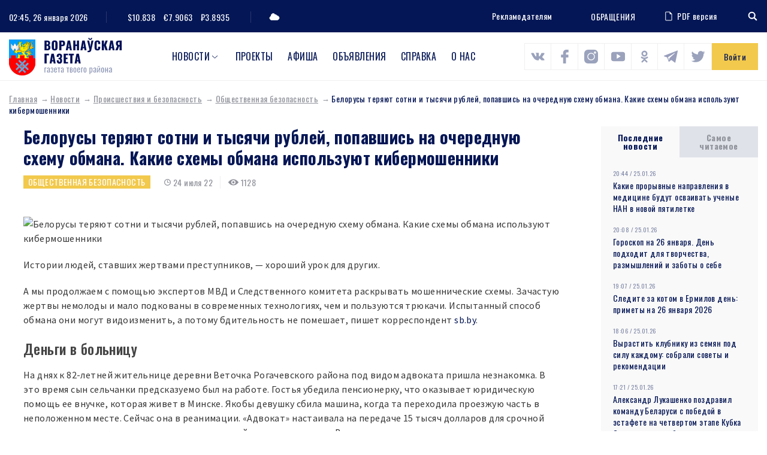

--- FILE ---
content_type: application/javascript
request_url: https://www.voran.by/local/templates/template/js/script.js?160814250011715
body_size: 4585
content:
$.fn.extend({
	printElement: function() {
		var frameName = 'printIframe';
		var doc = window.frames[frameName];
		if (!doc) {
			$('<iframe>').hide().attr('name', frameName).appendTo(document.body);
			doc = window.frames[frameName];
		}
		doc.document.body.innerHTML = this.html();
		doc.window.print();
		return this;
	}
});

$.fn.Tabs = function() {
	var selector = this;

	this.each(function() {
		var obj = $(this); 
		$(obj.attr('href')).hide();
		$(obj).click(function() {
			$(selector).removeClass('selected');
			
			$(selector).each(function(i, element) {
				$($(element).attr('href')).hide();
			});
			
			$(this).addClass('selected');
			$($(this).attr('href')).fadeIn();
			return false;
		});
	});

	$(this).show();
	$(this).first().click();
	if(location.hash!='' && $('a[href="' + location.hash + '"]').length)
		$('a[href="' + location.hash + '"]').click();	
};


 jQuery.validator.setDefaults({
  errorClass: 'invalid',
	successClass: 'valid',
	focusInvalid: false,
	errorElement: 'span',
	errorPlacement: function (error, element) {
    if ( element.parent().hasClass('jq-checkbox') ||  element.parent().hasClass('jq-radio')) {
      element.closest('label').after(error);
      
    } else if (element.parent().hasClass('jq-selectbox')) {
      element.closest('.jq-selectbox').after(error);
    } else {
      error.insertAfter(element);
    }
  },
  highlight: function(element, errorClass, validClass) {
    if ( $(element).parent().hasClass('jq-checkbox') ||  $(element).parent().hasClass('jq-radio') || $(element).parent().hasClass('jq-selectbox')) {
    	$(element).parent().addClass(errorClass).removeClass(validClass);
    } else {
    	$(element).addClass(errorClass).removeClass(validClass);
    }
  },
  unhighlight: function(element, errorClass, validClass) {
  	if ( $(element).parent().hasClass('jq-checkbox') ||  $(element).parent().hasClass('jq-radio') || $(element).parent().hasClass('jq-selectbox')) {
    	$(element).parent().removeClass(errorClass).addClass(validClass);
    } else {
    	$(element).removeClass(errorClass).addClass(validClass);
    }
  }
});
//дефолтные сообщения, предупреждения
jQuery.extend(jQuery.validator.messages, {
  required: "Обязательное поле",
  email: "Некорректный email адрес",
  url: "Некорректный URL",
  number: "Некорректный номер",
  digits: "Это поле поддерживает только числа",
  equalTo: "Поля не совпадают",
  maxlength: jQuery.validator.format('Максимальная длина поля {0} символа(ов)'),
  minlength: jQuery.validator.format('Минимальная длина поля {0} символа(ов)'),
  require_from_group: jQuery.validator.format('Отметьте миниммум {0} из этих полей')
});
//кастомные методы валидатора
jQuery.validator.addMethod("lettersonly", function(value, element) {
  return this.optional(element) || /^[a-zA-ZА-Яа-я\s]+$/i.test(value);
}, "Только буквы");

jQuery.validator.addMethod("telephone", function(value, element) {
  return this.optional(element) || /^(\s*)?(\+)?([- _():=+]?\d[- _():=+]?){6,14}(\s*)?$/i.test(value);
}, "Некорректный формат"); 


//lazy load для сторонних либ
function lazyLibraryLoad(scriptSrc,linkHref,callback) {
  let script = document.createElement('script');
  script.src = scriptSrc;
  document.querySelector('script[src*="script.js"]').before(script);

  if (linkHref !== '') {
    let style = document.createElement('link');
    style.href = linkHref;
    style.rel = 'stylesheet';
    document.querySelector('link[href*="style.css"]').before(style);
  }

  script.onload = callback
}


$(function() {
	$.fn.scrollToTop = function() {
	$(this).hide().removeAttr("href");
	if ($(window).scrollTop() >= "350") $(this).fadeIn("slow")
	var scrollDiv = $(this);
	$(window).scroll(function() {
	 if ($(window).scrollTop() <= "350") $(scrollDiv).fadeOut("slow")
	 else $(scrollDiv).fadeIn("slow")
	});
	$(this).click(function() {
	 $("html, body").animate({scrollTop: 0}, "slow")
	})
	}
});
$(function() {
 $("#scroll-to-top").scrollToTop();
});

jQuery(document).ready(function($){

	setInterval(function(){
		$.ajax({
			url:'/news/specialprojects/',
			success:function(data){
				//console.log(data);
			}
		});
	},5000);
	if (window.devicePixelRatio == 1) {
		$('html').addClass('no-retina');
	}

	//функция для навешивания изображений фоном
	function backgrounded (selector) {
		$(selector).each(function(){
			var $this = $(this),
			$src = $this.find('.bg').attr('src');
			if($this.find('.bg').length) {
				$this.addClass('backgrounded').css('backgroundImage','url('+$src+')');
			}
		});
	}

	$('.main-menu-parent').each(function(key,item){
		if($(item).find('ul').length) {
			$(item).addClass('childs-in').append('<i class="childs-toggler"></i>');
		}
	});


	$('.tabs-news-menu a').Tabs();


	backgrounded('.big-news-bg');
	backgrounded('.mid-news-bg');
	backgrounded('.project-item-bg');
	backgrounded('.affiche-big-bg');
	backgrounded('.affiche-mid-bg');

	//инитим фотораму
	function fotoramaInit(){
		$('.fotorama-node').fotorama({
			width: 920,
			maxwidth: '100%',
			allowfullscreen: false,
			nav: 'thumbs',
			thumbwidth: 190,
			thumbheight: 105,
			thumbmargin: 20
		});
	}

	if ($('.fotorama-node').length) {
		lazyLibraryLoad(
			'https://cdnjs.cloudflare.com/ajax/libs/fotorama/4.6.4/fotorama.min.js',
			'https://cdnjs.cloudflare.com/ajax/libs/fotorama/4.6.4/fotorama.min.css',
			fotoramaInit
		)
	}


	$('.slick-horoscope').slick({
		slidesToShow: 1,
		adaptiveHeight: true,
		fade: true
	})


	$.datepicker.setDefaults( $.datepicker.regional[ "ru" ] );
	$('#news-archieve-input').datepicker({
		dateFormat: "dd.mm.yy",
		prevText: "вперед",
		nextText: "назад",
		dayNamesMin: ["Вс", "Пн", "Вт", "Ср", "Чт", "Пт", "Сб"],
		monthNames: ["Январь", "Февраль", "Март", "Апрель", "Май", "Июнь", "Июль", "Август", "Сентябрь", "Октябрь", "Ноябрь", "Декабрь"],
		firstDay: 1,
		maxDate: 0,
		onSelect: function(dateText, inst, extensionRange) {
			window.open('/news/?date='+dateText, '_blank');
		}
	});

	if ( $('.ya-share2').length ) {
		var shareScript = document.createElement('script');
		shareScript.src = '//yastatic.net/share2/share.js';
		document.body.appendChild(shareScript);
	}

	
	$(document).on('click','.collective-all a',function(e){
		e.preventDefault();
		$('.collective-hidden').slideToggle('fast');
	});


	$("#contacts_form").validate({
    rules: {
      f_name: {
        required: true,
        lettersonly: true
      },
      f_mail: {
        required: true,
        email: true
			},
			f_phone: {
				telephone: true
			}
    }
  });


	$('main table').wrap('<div class="responsive-table"></div>');


	//Замена телефонов и email ссылками
	$('.phone-link, .tel').each(function(){
		var phone = $(this).text().replace(/[^+0-9]/g, '');
		$(this).wrapInner('<a href="tel:' + phone + '"></a>');
	});
	$('.mail-link').each(function(){
		var mail = $(this).text().replace(/\W\@/g, '');
		$(this).wrapInner('<a href="mailto:' + mail + '"></a>');
	});


	//mfp для видео
  $('.mfp-video').magnificPopup({
    type: 'iframe',
    mainClass: 'magnific-video',
    removalDelay: 160,
    preloader: false,
    fixedContentPos: false
	});
	

	$(document).on('click','.mfp-custom-close',function(e){
		e.preventDefault();
		$.magnificPopup.close();
	});
   

	//инициализация MFP popup для форм
	/*$(document).on('click','.ajax-mfp',function(){
		var a = $(this);
		$.magnificPopup.open({
			items: { src: a.attr('data-href') },
			type: 'ajax',    
			overflowY: 'scroll',
			removalDelay: 300,
			mainClass: 'my-mfp-zoom-in',
			ajax: {
				tError: 'Ошибка. <a href="%url%">Контент</a> не может быть загружен',
			},
			callbacks: {
				open: function () {
					setTimeout(function(){
						$('.mfp-wrap').addClass('not_delay');
						$('.white-popup').addClass('not_delay');
					},700);
				}
		  }
		});
		return false;
	});*/

	$(document).on('click','.h-search-toggler',function(e){
		e.preventDefault();
		$(this).toggleClass('opened');
		$('.h-search-form').toggleClass('opened');
	});


	//стилизация элементов форм
	var stylers = $('input[type="checkbox"], input[type="radio"], input[type="file"], select').not('.not-styler').filter(function(){
    return $(this).closest("[class^='bx-core-']").length == 0;
	});
  $(function() {
		/*$('input[type="checkbox"], input[type="radio"], input[type="file"], select').not('.not-styler').styler({
			singleSelectzIndex: '1',
		});*/
		stylers.styler({singleSelectzIndex: '1'});
	});

	$(document).on('click','.node-comments-add a.btn',function(e){
		e.preventDefault();
		$(this).remove();
		$('.comment-form').slideDown(200);
	});
	
	$("#comment_form").validate({
    rules: {
      f_name: {
        required: true,
        lettersonly: true
      },
      f_comment: {
        required: true
			}
    }
  });


	


});//ready close





$(window).on('load',function(){

	lazyLibraryLoad(
		'https://api-maps.yandex.ru/2.1/?lang=ru_RU',
		'',
		function () {
			ymaps.ready(function () {
				document.getElementById('footer_map').classList.add('init');
				var myMap = new ymaps.Map("footer_map", {
					center: [54.150906, 25.317705],
					zoom: 14,
					controls: ['zoomControl','fullscreenControl']
				});
		
				myPlacemark = new ymaps.Placemark(myMap.getCenter(), {
						hintContent: 'Учреждение «Редакция газеты «Воранаўская газета»',
						balloonContent: 'г. Вороново, ул. Советская, д. 44, 231391'
				}),
							
				myGeoObject = new ymaps.GeoObject({
					geometry: {
						type: "Point",// тип геометрии - точка
						coordinates: [54.150906, 25.317705] // координаты точки
					 }
				});
		
				myMap.geoObjects.add(myPlacemark); // Размещение геообъекта на карте.	
		
				//отрубаем скролл карты мышью
				myMap.behaviors.disable('scrollZoom');
				// myMap.behaviors.disable('drag');
		
				myMap.container.events.add('fullscreenenter', function(){
					myMap.behaviors.enable(['scrollZoom']);
				});
				myMap.container.events.add('fullscreenexit', function(){
					myMap.behaviors.disable(['scrollZoom']);
				});
			});
		}
	)


	if ($('.lightgallery').length) {
		lazyLibraryLoad(
			'//cdnjs.cloudflare.com/ajax/libs/lightgallery/1.6.12/js/lightgallery.min.js',
			'//cdnjs.cloudflare.com/ajax/libs/lightgallery/1.6.12/css/lightgallery.min.css',
			function () {
				$('.lightgallery').lightGallery({
					download: false,
					selector: 'a'
				})
			}
		);
	}

	if ( $('.ui-audio').length ) {
		lazyLibraryLoad(
			'https://cdnjs.cloudflare.com/ajax/libs/plyr/3.5.10/plyr.min.js',
			'https://cdnjs.cloudflare.com/ajax/libs/plyr/3.5.10/plyr.css',
			function(){
				let players = Array.from(document.querySelectorAll('.ui-audio > audio')).map(p => new Plyr(p));
			}
		);

	}

});